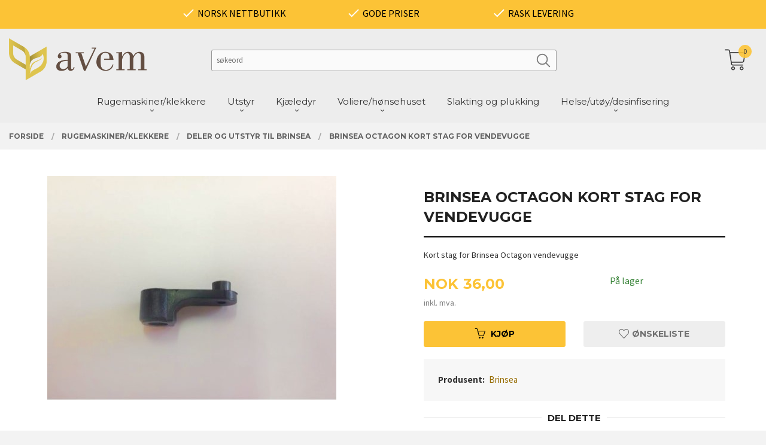

--- FILE ---
content_type: text/html
request_url: https://www.avem.no/produkt/rugemaskiner-og-deler/deler-til-brinsea-octagon-1/kort-stag-for-brinsea-octagon-vendevugge
body_size: 19747
content:
<!DOCTYPE html>

<!--[if IE 7]>    <html class="lt-ie10 lt-ie9 lt-ie8 ie7 no-js" lang="no"> <![endif]-->
<!--[if IE 8]>    <html class="lt-ie10 lt-ie9 ie8 no-js" lang="no"> <![endif]-->
<!--[if IE 9]>    <html class="lt-ie10 ie9 no-js" lang="no"> <![endif]-->
<!--[if (gt IE 9)|!(IE)]><!--> <html class="no-js" lang="no"> <!--<![endif]-->

<head prefix="og: http://ogp.me/ns# fb: http://ogp.me/ns/fb# product: http://ogp.me/ns/product#">
    <meta http-equiv="Content-Type" content="text/html; charset=UTF-8">
    <meta http-equiv="X-UA-Compatible" content="IE=edge">
    
                    <title>Brinsea Octagon kort stag for vendevugge | Avem - rugemaskiner og utstyr til husdyr og fjærfe.</title>
        

    <meta name="description" content="Kort stag for Brinsea Octagon vendevugge">

    <meta name="keywords" content="">

<meta name="csrf-token" content="q8akuQ5rK8AJd2KDM7SAYtbnIrwJv68DROoH40ub">    <link rel="shortcut icon" href="/favicon.ico">
    <meta property="og:title" content="Brinsea Octagon kort stag for vendevugge">
<meta property="og:type" content="product">

<meta property="og:image" content="https://www.avem.no/assets/img/630/630/bilder_nettbutikk/3ba4dc71d2d9352a4d422ebd47ffdceb-image.jpeg">

    <meta property="og:image:width" content="483">
    <meta property="og:image:height" content="375">

<meta property="og:description" content="Kort stag for Brinsea Octagon vendevugge">


<meta property="product:price:amount" content="36.00"> 
<meta property="product:price:currency" content="NOK">

    <meta property="product:category" content="Deler og utstyr til Brinsea ">
    <meta property="product-category-link" content="https://www.avem.no/butikk/rugemaskiner-og-deler/deler-til-brinsea-octagon-1">

<meta property="product:availability" content="instock">



<meta property="og:url" content="https://www.avem.no/produkt/rugemaskiner-og-deler/deler-til-brinsea-octagon-1/kort-stag-for-brinsea-octagon-vendevugge">
<meta property="og:site_name" content="Avem - rugemaskiner og utstyr til husdyr og fjærfe.">
<meta property="og:locale" content="nb_NO"><!-- Pioneer scripts & style -->
<meta name="viewport" content="width=device-width, initial-scale=1.0, minimum-scale=1">
<!-- Android Lollipop theme support: http://updates.html5rocks.com/2014/11/Support-for-theme-color-in-Chrome-39-for-Android -->
<meta name="theme-color" content="#FCC336">

<link href="/assets/themes/vertex/css/vertex.compiled.css?ver=1677108619" rel="preload" as="style">
<link href="/assets/themes/vertex/css/vertex.compiled.css?ver=1677108619" rel="stylesheet" type="text/css">


<script type="text/javascript" src="/assets/js/modernizr.min-dev.js"></script>
<script>
    window.FEATURES = (function() {
        var list = {"24ai":1,"24chat":1,"24nb":1,"8":1,"api":1,"blog":1,"boxpacker":1,"criteo":1,"discount":1,"dropshipping":1,"email_redesign":1,"facebook_dpa":1,"facebook_product_catalog":1,"fiken":1,"frontendfaq":1,"giftcard":1,"google_analytics_4":1,"google_shopping":1,"klarna_b2b":1,"localization":1,"mailmojo":1,"mega_menu":1,"modal_cart":1,"modal_cart_free_shipping_reminder":1,"modal_cart_products":1,"newsletter":1,"om2_multihandling":1,"pickuppoints":1,"pickuppoints_custom":1,"popup_module":1,"printnode":1,"product_image_slider":1,"product_management_2":1,"product_management_2_customize_layout":1,"slider":1,"snapchat":1,"stock_reminders":1,"text":1,"thumb_attribute_connection":1,"tripletex":1,"two":1,"two_search_api":1,"update_price_on_attribute_change":1,"users":1,"webshop":1};

        return {
            get: function(name) { return name in list; }
        };
    })();

    if (window.FEATURES.get('facebook_dpa')) {
                facebook_dpa_id = "334610296924685";
            }

</script>

   

<!-- Global site tag (gtag.js) - Google Analytics -->
<script type="text/plain" data-category="analytics" async src="https://www.googletagmanager.com/gtag/js?id=G-82S7M9N0KV"></script>
<script type="text/plain" data-category="analytics">
  window.dataLayer = window.dataLayer || [];
  function gtag(){dataLayer.push(arguments);}
  gtag('js', new Date());

      gtag('config', 'G-JP1JP06T5T');
    gtag('config', 'G-82S7M9N0KV', {
      theme: 'vertex',
      activeCheckout: 'checkout'
  });
</script>

<script>
    class Item {
        product = {};

        constructor(product) {
            this.product = product;
        }

        #setItemVariant() {
            this.product.item_variant = Array.from(document.querySelectorAll('div.product__attribute'))
                ?.reduce((previousValue, currentValue, currentIndex, array) => {
                    let selectOptions = Array.from(currentValue.children[1].children[0].children);

                    if (!selectOptions.some(option => option.tagName === 'OPTGROUP')) {
                        let attribute = currentValue.children[0].children[0].innerHTML;
                        let value = selectOptions.find(attributeValue => attributeValue.selected).innerHTML;

                        return previousValue += `${attribute}: ${value}${array.length && currentIndex !== array.length - 1 ? ', ' : ''}`;
                    }
                }, '');
        }

        #attachEventListeners() {
            document.querySelectorAll('select.js-attribute').forEach(selector => selector.addEventListener('change', () => this.#setItemVariant()));

            const buyProductButton = document.querySelector('button.js-product__buy-button');

            if (buyProductButton) {
                buyProductButton.addEventListener('click', () => {
                    gtag('event', 'add_to_cart', {
                        currency: 'NOK',
                        value: this.product.value,
                        items: [{ ...this.product, quantity: parseInt(document.getElementById('buy_count').value) }]
                    });
                });
            }

            const buyBundleButton = document.querySelector('button.js-bundle__buy-button');

            if (buyBundleButton) {
                buyBundleButton.addEventListener('click', () => {
                    gtag('event', 'add_to_cart', {
                        currency: 'NOK',
                        value: this.product.value,
                        items: [this.product]
                    });
                });
            }

            const wishListButton = document.querySelector('.product__wishlist-button:not(.disabled)');

            if (wishListButton) {
                wishListButton.addEventListener('click', () => {
                    gtag('event', 'add_to_wishlist', {
                        currency: 'NOK',
                        value: this.product.value,
                        items: [{ ...this.product, quantity: parseInt(document.getElementById('buy_count').value) }],
                    });
                });
            }
        }

        async initialize() {
            await this.#setItemVariant();
            this.#attachEventListeners();

            gtag('event', 'view_item', {
                currency: 'NOK',
                value: this.product.value,
                items: [this.product]
            });
        }
    }
</script>
<!-- Google Analytics -->
<script type="text/plain" data-category="analytics">

    (function (i, s, o, g, r, a, m) {
        i['GoogleAnalyticsObject'] = r;
        i[r] = i[r] || function () {
            (i[r].q = i[r].q || []).push(arguments)
        }, i[r].l = 1 * new Date();
        a = s.createElement(o),
            m = s.getElementsByTagName(o)[0];
        a.async = 1;
        a.src = g;
        m.parentNode.insertBefore(a, m)
    })(window, document, 'script', '//www.google-analytics.com/analytics.js', 'ga');

        ga('create', 'UA-90400599-1', 'auto');
        
    ga('create', 'UA-24343184-8', 'auto', '24nb');

        ga('24nb.send', 'pageview');

    
        ga('send', 'pageview');

    
    
</script>
<div id="sincos-sc"></div>

<script>
    window.SERVER_DATA={"checkoutUrl":"checkout","cartFullHeight":1,"languageId":"1","currency":"NOK","usesFreeShippingReminder":false,"freeShippingCutoff":"15000","useProductUpSell":true,"googleAnalytics4Enabled":true};
</script>
<script src="/js/slider-cart.js?v=4d3935a357708565dd09f05f2f52612d" type="text/javascript"></script>
<script type="text/javascript">
    ! function() {
        var a = document.createElement("script");
        a.type = "text/javascript", a.async = !0, a.src = "//config1.veinteractive.com/tags/DA011C0C/3B18/450B/B4D4/DB0815C4ECAD/tag.js";
        var b = document.getElementsByTagName("head")[0];
        if (b) b.appendChild(a, b);
        else {
            var b = document.getElementsByTagName("script")[0];
            b.parentNode.insertBefore(a, b)
        }
    }();
</script>

<style type="text/css">
    i.icon-star {
        color: gold;
    }
</style>


<style type="text/css">
    .frontpage div#main {
        margin-top: 0rem;
    }

    div#main {
        margin-top: 0rem;
    }

    @media all and (min-width: 1024px) {

        .category-title {
            color: black;
        }


        #main-menu {
            text-align: center;
            border-bottom: none;
            max-width: 1570px;
            margin: 0 auto;
        }

        #customSearchForm {
            width: 100%;
            margin: 1.15rem !important;
        }

        .customSearchInput {
            float: left;
            display: block;
            width: 70% !important;
            margin: 0;
            padding: 0;
        }

        .customSearchButton {
            position: relative;
            left: -2.25rem;
            top: 0.25rem;
            display: inline-block;
            width: 28px;
            clear: left;
            opacity: 0.5;
            transition: 0.2s ease-in-out all;
        }

        .customSearchButton:hover {
            opacity: 1;
        }

        #nav {
            padding: 0;
        }

        #customUspBarContainer {
            background: #fcc336;
            margin-bottom: 1rem;
        }

        #logo img {
            max-height: 4.375rem !important;
        }

        .sticky-nav #logo .logo-img {
            max-height: 4.375rem;
        }

        ul.customUspBar {
            display: flex;
            padding-left: 0.9375rem;
            padding-right: 0.9375rem;
            text-align: center;
            justify-content: center;
            padding: 0.65rem 0 0.5rem 0;
        }

        ul.customUspBar li {
            width: 20%;
        }

        .usp-label {
            position: relative;
            top: -0.4rem;
        }

        #shopping-cart-icon {
            position: relative;
            top: -0.5rem;
            zoom: 1.35;
        }

        .checkmark {
            display: inline-block;
            position: relative;
        }

        .cart-and-checkout {
            top: 3.875rem !important;
        }

        #mega-menu {
            margin-left: calc(-50vw + 50%) !important;
        }

        a.cart-button:before {
            right: 0;
        }
    }

    .equal-height-column {
        display: block;
        float: left;
        width: 50%;
        padding: 0.9375rem;
    }

    span.usp-label {
        color: white;
    }
</style>
<style>
    .slider__wrapper {
        margin: 12.9rem 0 0 0;
    }


    .breadcrumbs {
        margin-top: 6.5rem;
    }

    /* Responsive */
    @media all and (max-width: 1024px) {

        .col-container,
        .col {
            display: block;
            width: 100%;
            padding: 1rem 0 1rem 0;
        }

        .col img {
            width: 100%;
        }

        .col-inner {
            max-width: 100%;
        }

        .slider__wrapper {
            margin: .9rem 0 0 0;
        }

        .breadcrumbs {
            margin-top: 0.5rem;
        }

    }
</style>
<style>
    .grid-with-titles {
        position: relative;
    }

    .grid-with-titles li {
        position: relative;
    }

    .grid-with-titles li span {
        margin: 0;
        position: absolute;
        top: 50%;
        left: 50%;
        -ms-transform: translate(-50%, -50%);
        transform: translate(-50%, -50%);
        color: white;
        font-size: 2rem;
        text-shadow: 0px 5px 10px rgba(0, 0, 0, .5);
    }

    input.search-box__submit.button.small.primary-color-bg.hidden {
        display: none;
    }

    .search-box .frontpage__search-input {
        padding-left: 1.8rem;
        width: 80%;
        float: left;
        margin: 0 0 2.75rem 0;
        display: none;
    }

    .footer_gfx {
        display: block;
        margin: 0 auto;
        width: 100%;
        height: auto;
    }

    .footer-bg button,
    .footer-bg button.disabled,
    .footer-bg button.disabled:hover,
    .footer-bg button.disabled:focus,
    .footer-bg button[disabled],
    .footer-bg button[disabled]:hover,
    .footer-bg button[disabled]:focus,
    .footer-bg .button,
    .footer-bg .button.disabled,
    .footer-bg .button.disabled:hover,
    .footer-bg .button.disabled:focus,
    .footer-bg .button[disabled],
    .footer-bg .button[disabled]:hover,
    .footer-bg .button[disabled]:focus {
        background-color: #fcc336;
        color: #383838;
        font-weight: bold;
    }

    .frontpage #nav {
        background-color: rgb(168 168 168 / 7%) !important;

    }

    li.main-nav__item.level-1:hover {
        background-color: #fcc336;
    }

    span.usp-label {
        color: black;
    }

    ul.main-nav__submenu.level-1 {
        background-color: #f9f9f9;
    }

    .resp-tab-active,
    .resp-accordion.resp-tab-active {
        color: black;
        background-color: #fcc336;
    }

    .product .price {
        font-weight: 800;
        color: #fcc336;
    }

    .bordered--top {
        border-top-width: 0px;
    }

    li.main-nav__item.level-1 span {
        font-family: 'Montserrat';
    }

    .footer-bg a {
        color: #212121;
    }

    a.cart-button .cart-button__quantity {
        margin-right: 0;
        background-color: #fcc336;
        color: #2e2e2e;
        transition: margin-right 300ms ease-out;
    }

    @media all and (min-width: 1024px) {

        .sticky-nav #nav,
        #nav {
            position: absolute !important;
            top: 0 !important;
            background-color: rgb(168 168 168 / 7%) !important;
        }

        .navigation-bg {
            background-color: #ededed;
            color: #333333;
        }

        .cart-and-checkout {
            position: absolute !important;
            top: 4rem !important;
        }
    }

    @media only screen and (min-width: 1024px) {
        #page-header {
            min-height: 6.375rem;
            background-color: #ededed00;
        }
    }

    @media all and (max-width: 480px) {

        .equal-height-column__image,
        .equal-height-column__image img {
            height: auto;
            max-height: 120px;
        }
    }

    @media all and (max-width: 450px) {

        .equal-height-column__image,
        .equal-height-column__image img {
            height: auto;
            max-height: 110px;
        }
    }

    .company-contact-info dt:nth-child(5) {
        display: none;
    }

    .company-contact-info dd:nth-child(6) {
        display: none;
    }
</style>


<link rel="stylesheet" href="/css/cookie_consent.css">
<script defer src="/js/cookie_consent.js"></script>
<script>
    window.dataLayer = window.dataLayer || [];
    function gtag(){dataLayer.push(arguments);}

    // Set default consent to 'denied' as a placeholder
    // Determine actual values based on your own requirements
    gtag('consent', 'default', {
        'ad_storage': 'denied',
        'ad_user_data': 'denied',
        'ad_personalization': 'denied',
        'analytics_storage': 'denied',
        'url_passthrough': 'denied'
    });

</script>

<script>

    window.addEventListener('load', function(){

        CookieConsent.run({
            cookie: {
                name: 'cookie_consent_cookie',
                domain: window.location.hostname,
                path: '/',
                expiresAfterDays: 30,
                sameSite: 'Lax'
            },
            disablePageInteraction: true,
            guiOptions: {
                consentModal: {
                    layout: 'box inline',
                    position: 'middle center',
                    equalWeightButtons: false,
                }
            },
            categories: {
                necessary: {
                    enabled: true,
                    readonly: true,
                },
                analytics: {},
                targeting: {}
            },
            language: {
                default: 'no',
                translations: {
                    no: {
                        consentModal: {
                            title: 'Vi bruker cookies!',
                            description: '<p>Vi benytter første- og tredjeparts cookies (informasjonskapsler).</p><br><br><p>Cookies bruker til: </p><br><ul style="padding-left:3px;"><li>Nødvendige funksjoner på nettsiden</li><li>Analyse og statistikk</li><li>Markedsføring som kan brukes for personlig tilpasning av annonser</li></ul><br><p>Velg “Godta alle” om du aksepterer vår bruk av cookie. Hvis du ønsker å endre på cookie-innstillingene, velg “La meg velge selv”.</p><br><p>Les mer om vår Cookie policy <a href="/side/cookies">her.</a></p>',
                            acceptAllBtn: 'Godta alle',
                            acceptNecessaryBtn: 'Godta kun nødvendige',
                            showPreferencesBtn: 'La meg velge selv',
                        },
                        preferencesModal: {
                            title: 'Innstillinger',
                            acceptAllBtn: 'Godta alle',
                            acceptNecessaryBtn: 'Godta kun nødvendige',
                            savePreferencesBtn: 'Lagre og godta innstillinger',
                            closeIconLabel: 'Lukk',
                            sections: [
                                {
                                    title: 'Bruk av cookies 📢',
                                    description: 'Vi bruker cookies for å sikre deg en optimal opplevelse i nettbutikken vår. Noen cookies er påkrevd for at nettbutikken skal fungere. Les mer om vår <a href="/side/sikkerhet_og_personvern" class="cc-link">personvernerklæring</a>.'
                                },
                                {
                                    title: 'Helt nødvendige cookies',
                                    description: 'Cookies som er helt nødvendig for at nettbutikken skal fungere. Man får ikke handlet i nettbutikken uten disse.',
                                },
                                {
                                    title: 'Cookies rundt analyse og oppsamling av statistikk',
                                    description: 'Cookie som lagrer anonym statistikk av besøkende i nettbutikken. Disse brukes av nettbutikkeier for å lære seg mer om hvem publikummet sitt er.',
                                    linkedCategory: 'analytics'
                                },
                                {
                                    title: 'Cookies rundt markedsføring og retargeting',
                                    description: 'Cookies som samler informasjon om din bruk av nettsiden slik at markedsføring kan tilpasses deg.',
                                    linkedCategory: 'targeting'
                                },
                                {
                                    title: 'Mer informasjon',
                                    description: 'Ved spørsmål om vår policy rundt cookies og dine valg, ta gjerne kontakt med oss på <a href="mailto:post@avem.no">post@avem.no</a>.'
                                }
                            ]
                        }
                    }
                }
            }
        });
    });
</script>

<script type="text/plain" data-category="targeting">
    window.dataLayer = window.dataLayer || [];
    function gtag(){ dataLayer.push(arguments); }
    gtag('consent', 'update', {
        'ad_storage': 'granted',
        'ad_user_data': 'granted',
        'ad_personalization': 'granted'
    });
</script>

<script type="text/plain" data-category="analytics">
    window.dataLayer = window.dataLayer || [];
    function gtag(){ dataLayer.push(arguments); }
    gtag('consent', 'update', {
        'analytics_storage': 'granted',
        'url_passthrough': 'granted'
    });
</script>

            <meta name="google-site-verification" content="LPDmrRsno3su5uAebzuOT4xYp6cB0LevYpgvzKinX54" /></head>

<body class="sticky-footer-menu">

    <a href="#main-content" class="sr-only">Gå til innholdet</a>

    <input type="checkbox" id="menu-toggler">

<script>
    document.addEventListener('DOMContentLoaded', function() {
        $('#menu-toggler').change(function() {
            $('body')[this.checked ? 'addClass' : 'removeClass']('menu-open');
        });
    });
</script>

<label id="menu-mask" for="menu-toggler" style="cursor: url([data-uri]),zoom-out"> </label>
<nav id="menu">
    <header>
        <h3>Meny</h3>
        <label for="menu-toggler" class="menu-close">
            <svg xmlns="http://www.w3.org/2000/svg" width="24" height="24" viewBox="0 0 24 24" fill="none" stroke="currentColor" stroke-width="2" stroke-linecap="round" stroke-linejoin="round" class="feather feather-x"><line x1="18" y1="6" x2="6" y2="18"></line> <line x1="6" y1="6" x2="18" y2="18"></line></svg>
        </label>
    </header>

    <ul class="menu--level-0">
<li id="menu-frontpage-link" class=""><div class="menu-item-wrap"><a href="https://www.avem.no/">Forside</a></div></li><li class="selected parent"><input type="checkbox" id="menu-92-opener" class="menu--opener" checked><div class="menu-item-wrap"><a href="/butikk/rugemaskiner-og-deler">Rugemaskiner/klekkere</a><label for="menu-92-opener"><i class="icon-keyboard-arrow-down icon-large"></i></label></div><ul class="menu--level-1">
<li class=""><div class="menu-item-wrap"><a href="/butikk/rugemaskiner-og-deler/10-100-egg">Brinsea rugemaskiner</a></div></li><li class=""><div class="menu-item-wrap"><a href="/butikk/rugemaskiner-og-deler/101-600-egg">Cimuka rugemaskiner</a></div></li><li class=""><div class="menu-item-wrap"><a href="/butikk/rugemaskiner-og-deler/grumbach-rugemaskiner">Grumbach rugemaskiner</a></div></li><li class=""><div class="menu-item-wrap"><a href="/butikk/rugemaskiner-og-deler/klimakabiner">Kuvøser</a></div></li><li class="current"><div class="menu-item-wrap"><a href="/butikk/rugemaskiner-og-deler/deler-til-brinsea-octagon-1">Deler og utstyr til Brinsea </a></div></li><li class=""><div class="menu-item-wrap"><a href="/butikk/rugemaskiner-og-deler/deler-og-utstyr-til-cimuka">Deler og utstyr til Cimuka</a></div></li><li class=""><div class="menu-item-wrap"><a href="/butikk/rugemaskiner-og-deler/deler-og-utstyr">Deler og utstyr</a></div></li></ul>
</li><li class="parent"><input type="checkbox" id="menu-159-opener" class="menu--opener" ><div class="menu-item-wrap"><a href="/butikk/fjaerfe">Utstyr</a><label for="menu-159-opener"><i class="icon-keyboard-arrow-down icon-large"></i></label></div><ul class="menu--level-1">
<li class=""><div class="menu-item-wrap"><a href="/butikk/fjaerfe/ruging-og-oppdrett-1">Ruging og oppdrett</a></div></li><li class=""><div class="menu-item-wrap"><a href="/butikk/fjaerfe/etiketter">Etiketter til eggbokser</a></div></li><li class=""><div class="menu-item-wrap"><a href="/butikk/fjaerfe/eggkartonger-eggbrett">Eggkartonger/eggbrett</a></div></li><li class=""><div class="menu-item-wrap"><a href="/butikk/fjaerfe/fotringer-og-nebbringer-1">Fotringer og nebbringer</a></div></li><li class=""><div class="menu-item-wrap"><a href="/butikk/fjaerfe/eggvasking-1">Eggvasking </a></div></li></ul>
</li><li class="parent"><input type="checkbox" id="menu-160-opener" class="menu--opener" ><div class="menu-item-wrap"><a href="/butikk/kjaeledyr">Kjæledyr</a><label for="menu-160-opener"><i class="icon-keyboard-arrow-down icon-large"></i></label></div><ul class="menu--level-1">
<li class=""><div class="menu-item-wrap"><a href="/butikk/kjaeledyr/gnagere">Gnagere</a></div></li><li class=""><div class="menu-item-wrap"><a href="/butikk/kjaeledyr/hund-og-katt">Hund og katt</a></div></li></ul>
</li><li class="parent"><input type="checkbox" id="menu-131-opener" class="menu--opener" ><div class="menu-item-wrap"><a href="/butikk/volierehonsehuset">Voliere/hønsehuset</a><label for="menu-131-opener"><i class="icon-keyboard-arrow-down icon-large"></i></label></div><ul class="menu--level-1">
<li class=""><div class="menu-item-wrap"><a href="/butikk/volierehonsehuset/honsehus">Hønsehus</a></div></li><li class=""><div class="menu-item-wrap"><a href="/butikk/volierehonsehuset/dorapnere">Døråpnere</a></div></li><li class="parent"><input type="checkbox" id="menu-133-opener" class="menu--opener" ><div class="menu-item-wrap"><a href="/butikk/volierehonsehuset/oppdrettsreol">Oppdrettsreoler</a><label for="menu-133-opener"><i class="icon-keyboard-arrow-down icon-large"></i></label></div><ul class="menu--level-2">
<li class=""><div class="menu-item-wrap"><a href="/butikk/volierehonsehuset/oppdrettsreol/vaktelreoler">Vaktelreoler</a></div></li><li class=""><div class="menu-item-wrap"><a href="/butikk/volierehonsehuset/oppdrettsreol/rapphonsreoler">Rapphønsreoler</a></div></li><li class=""><div class="menu-item-wrap"><a href="/butikk/volierehonsehuset/oppdrettsreol/oppdrettsreoler-med-varme">Cimuka varmereoler små raser</a></div></li><li class=""><div class="menu-item-wrap"><a href="/butikk/volierehonsehuset/oppdrettsreol/oppdrettsreol-store-raser">Cimuka varmereoler store raser</a></div></li><li class=""><div class="menu-item-wrap"><a href="/butikk/volierehonsehuset/oppdrettsreol/cimuka-oppdrettsreol-40-cm">Cimuka oppdrettsreoler </a></div></li><li class=""><div class="menu-item-wrap"><a href="/butikk/volierehonsehuset/oppdrettsreol/deler-og-utstyr-1">Deler og utstyr</a></div></li></ul>
</li><li class=""><div class="menu-item-wrap"><a href="/butikk/volierehonsehuset/varme">Varme og lys</a></div></li><li class=""><div class="menu-item-wrap"><a href="/butikk/volierehonsehuset/sytengersyringer-og-hengsler">Sytenger/syringer og hengsler</a></div></li><li class=""><div class="menu-item-wrap"><a href="/butikk/volierehonsehuset/verpekasser">Verpekasser</a></div></li><li class=""><div class="menu-item-wrap"><a href="/butikk/volierehonsehuset/vannsystemer">Vannsystemer</a></div></li><li class=""><div class="menu-item-wrap"><a href="/butikk/volierehonsehuset/forsystemer">Fórsystemer</a></div></li><li class=""><div class="menu-item-wrap"><a href="/butikk/volierehonsehuset/dyrefeller">Dyrefeller</a></div></li></ul>
</li><li class=""><div class="menu-item-wrap"><a href="/butikk/viltoppdrett">Slakting og plukking</a></div></li><li class="parent"><input type="checkbox" id="menu-109-opener" class="menu--opener" ><div class="menu-item-wrap"><a href="/butikk/desinfiseringskadedyr">Helse/utøy/desinfisering</a><label for="menu-109-opener"><i class="icon-keyboard-arrow-down icon-large"></i></label></div><ul class="menu--level-1">
<li class=""><div class="menu-item-wrap"><a href="/butikk/desinfiseringskadedyr/midler-mot-utoy">Midler mot utøy og sykdom</a></div></li><li class=""><div class="menu-item-wrap"><a href="/butikk/desinfiseringskadedyr/sarbehandling-og-hakking">Sårbehandling og hakking</a></div></li><li class=""><div class="menu-item-wrap"><a href="/butikk/desinfiseringskadedyr/vitaminer-for-og-tilskudd">Vitaminer, for og tilskudd</a></div></li><li class=""><div class="menu-item-wrap"><a href="/butikk/desinfiseringskadedyr/ropavet-produkter">RopaVet produkter</a></div></li></ul>
</li></ul>

</nav>

<div class="hide-for-large-up hide-on-print" id="sticky-footer-menu">
    <ul>
        <li id="sticky-footer-menu__navigation">
            <label for="menu-toggler" id="sticky-footer-menu__menu-open">
                <svg class="burger-icon" viewBox="0 0 32 32" xmlns="http://www.w3.org/2000/svg"><title/><g data-name="menu" id="menu_"><path d="M29,6H3A1,1,0,0,0,3,8H29a1,1,0,0,0,0-2Z"/><path d="M3,17H16a1,1,0,0,0,0-2H3a1,1,0,0,0,0,2Z"/><path d="M25,24H3a1,1,0,0,0,0,2H25a1,1,0,0,0,0-2Z"/></g></svg>
                <span class="sticky-footer__icon-label">Meny</span>
            </label>
        </li>
        <li id="sticky-footer-menu__search">
            <a href="#search-modal">
                <svg class="search-icon" version="1.1" viewBox="0 0 30 30" xml:space="preserve" xmlns="http://www.w3.org/2000/svg"><circle cx="13" cy="13" r="9" style="fill:none;stroke:#000000;stroke-width:2;stroke-miterlimit:10;"></circle><line style="fill:none;stroke:#000000;stroke-width:2;stroke-linecap:round;stroke-miterlimit:10;" x1="26" x2="19.437" y1="26" y2="19.437"></line></svg>
                <span class="sticky-footer__icon-label">Søk</span>
            </a>
        </li>
        <li id="sticky-footer-menu__profile">
            <a href="https://www.avem.no/kunde">
                <svg class="profile-icon" viewBox="0 0 48 48"
                     xml:space="preserve" xmlns="http://www.w3.org/2000/svg"><g><path d="M24,26c6.6,0,12-5.4,12-12S30.6,2,24,2c-6.6,0-12,5.4-12,12S17.4,26,24,26z M24,4c5.5,0,10,4.5,10,10s-4.5,10-10,10   c-5.5,0-10-4.5-10-10S18.5,4,24,4z"/><path d="M33,28H15C7.8,28,2,33.8,2,41v5h2v-5c0-6.1,4.9-11,11-11h18c6.1,0,11,4.9,11,11v5h2v-5C46,33.8,40.2,28,33,28z"/></g></svg>
                <span class="sticky-footer__icon-label">Min konto</span>
            </a>
        </li>
        <li id="sticky-footer-menu__cart" class="cart-and-checkout">
            <a href="https://www.avem.no/kasse" class="neutral-link cart-button cart-button--empty">
                <svg version="1.1" viewBox="0 0 48 48" xml:space="preserve" xmlns="http://www.w3.org/2000/svg"><g><path d="M19,38c-2.2,0-4,1.8-4,4s1.8,4,4,4c2.2,0,4-1.8,4-4S21.2,38,19,38z M19,44c-1.1,0-2-0.9-2-2s0.9-2,2-2s2,0.9,2,2   S20.1,44,19,44z"/><path d="M37,38c-2.2,0-4,1.8-4,4s1.8,4,4,4s4-1.8,4-4S39.2,38,37,38z M37,44c-1.1,0-2-0.9-2-2s0.9-2,2-2s2,0.9,2,2S38.1,44,37,44z"/><path d="M43.6,9.4C42.9,8.5,41.7,8,40.5,8H12.8l-0.4-2.6c-0.3-1.9-2-3.4-4-3.4H2v2h6.4c1,0,1.9,0.7,2,1.7l4.2,27.1   c0.4,1.9,2.1,3.3,4,3.3H40v-2H18.6c-1,0-1.8-0.7-2-1.7L16.2,30h22.2c1.9,0,3.6-1.4,4-3.5l2.1-14C44.7,11.4,44.4,10.3,43.6,9.4z    M42.5,12.3l-2.1,14c-0.2,1.1-1,1.8-2,1.8H15.9l-2.8-18h27.4c0.6,0,1.2,0.3,1.6,0.7C42.5,11.1,42.6,11.7,42.5,12.3z"/></g></svg>
                <span class="cart-button__text sticky-footer__icon-label">Handlevogn</span>
                <span class="cart-button__quantity">0</span>
            </a>
        </li>
    </ul>
</div>
<div id="outer-wrap">
    <div id="inner-wrap" class="not-frontpage">
        <div id="search-modal" class="fade">
    <a href="#" id="search-modal__close">
        <svg enable-background="new 0 0 100 100" id="search-modal__close-icon" version="1.1" viewBox="0 0 100 100"
             xml:space="preserve" xmlns="http://www.w3.org/2000/svg"><polygon fill="#ffffff" points="77.6,21.1 49.6,49.2 21.5,21.1 19.6,23 47.6,51.1 19.6,79.2 21.5,81.1 49.6,53 77.6,81.1 79.6,79.2   51.5,51.1 79.6,23 "/></svg>
    </a>

    <form id="searh-modal__form" action="/search" accept-charset="UTF-8" method="get" autocomplete="off">
        <input placeholder="søkeord" id="search-modal__input" type="search" name="q" value="" autofocus />
    </form>
</div><input type="checkbox" id="menu-toggler">

<script>
    document.addEventListener('DOMContentLoaded', function() {
        $('#menu-toggler').change(function() {
            $('body')[this.checked ? 'addClass' : 'removeClass']('menu-open');
        });
    });
</script>

<label id="menu-mask" for="menu-toggler" style="cursor: url([data-uri]),zoom-out"> </label>
<nav id="menu">
    <header>
        <h3>Meny</h3>
        <label for="menu-toggler" class="menu-close">
            <svg xmlns="http://www.w3.org/2000/svg" width="24" height="24" viewBox="0 0 24 24" fill="none" stroke="currentColor" stroke-width="2" stroke-linecap="round" stroke-linejoin="round" class="feather feather-x"><line x1="18" y1="6" x2="6" y2="18"></line> <line x1="6" y1="6" x2="18" y2="18"></line></svg>
        </label>
    </header>

    <ul class="menu--level-0">
<li id="menu-frontpage-link" class=""><div class="menu-item-wrap"><a href="https://www.avem.no/">Forside</a></div></li><li class="selected parent"><input type="checkbox" id="menu-92-opener" class="menu--opener" checked><div class="menu-item-wrap"><a href="/butikk/rugemaskiner-og-deler">Rugemaskiner/klekkere</a><label for="menu-92-opener"><i class="icon-keyboard-arrow-down icon-large"></i></label></div><ul class="menu--level-1">
<li class=""><div class="menu-item-wrap"><a href="/butikk/rugemaskiner-og-deler/10-100-egg">Brinsea rugemaskiner</a></div></li><li class=""><div class="menu-item-wrap"><a href="/butikk/rugemaskiner-og-deler/101-600-egg">Cimuka rugemaskiner</a></div></li><li class=""><div class="menu-item-wrap"><a href="/butikk/rugemaskiner-og-deler/grumbach-rugemaskiner">Grumbach rugemaskiner</a></div></li><li class=""><div class="menu-item-wrap"><a href="/butikk/rugemaskiner-og-deler/klimakabiner">Kuvøser</a></div></li><li class="current"><div class="menu-item-wrap"><a href="/butikk/rugemaskiner-og-deler/deler-til-brinsea-octagon-1">Deler og utstyr til Brinsea </a></div></li><li class=""><div class="menu-item-wrap"><a href="/butikk/rugemaskiner-og-deler/deler-og-utstyr-til-cimuka">Deler og utstyr til Cimuka</a></div></li><li class=""><div class="menu-item-wrap"><a href="/butikk/rugemaskiner-og-deler/deler-og-utstyr">Deler og utstyr</a></div></li></ul>
</li><li class="parent"><input type="checkbox" id="menu-159-opener" class="menu--opener" ><div class="menu-item-wrap"><a href="/butikk/fjaerfe">Utstyr</a><label for="menu-159-opener"><i class="icon-keyboard-arrow-down icon-large"></i></label></div><ul class="menu--level-1">
<li class=""><div class="menu-item-wrap"><a href="/butikk/fjaerfe/ruging-og-oppdrett-1">Ruging og oppdrett</a></div></li><li class=""><div class="menu-item-wrap"><a href="/butikk/fjaerfe/etiketter">Etiketter til eggbokser</a></div></li><li class=""><div class="menu-item-wrap"><a href="/butikk/fjaerfe/eggkartonger-eggbrett">Eggkartonger/eggbrett</a></div></li><li class=""><div class="menu-item-wrap"><a href="/butikk/fjaerfe/fotringer-og-nebbringer-1">Fotringer og nebbringer</a></div></li><li class=""><div class="menu-item-wrap"><a href="/butikk/fjaerfe/eggvasking-1">Eggvasking </a></div></li></ul>
</li><li class="parent"><input type="checkbox" id="menu-160-opener" class="menu--opener" ><div class="menu-item-wrap"><a href="/butikk/kjaeledyr">Kjæledyr</a><label for="menu-160-opener"><i class="icon-keyboard-arrow-down icon-large"></i></label></div><ul class="menu--level-1">
<li class=""><div class="menu-item-wrap"><a href="/butikk/kjaeledyr/gnagere">Gnagere</a></div></li><li class=""><div class="menu-item-wrap"><a href="/butikk/kjaeledyr/hund-og-katt">Hund og katt</a></div></li></ul>
</li><li class="parent"><input type="checkbox" id="menu-131-opener" class="menu--opener" ><div class="menu-item-wrap"><a href="/butikk/volierehonsehuset">Voliere/hønsehuset</a><label for="menu-131-opener"><i class="icon-keyboard-arrow-down icon-large"></i></label></div><ul class="menu--level-1">
<li class=""><div class="menu-item-wrap"><a href="/butikk/volierehonsehuset/honsehus">Hønsehus</a></div></li><li class=""><div class="menu-item-wrap"><a href="/butikk/volierehonsehuset/dorapnere">Døråpnere</a></div></li><li class="parent"><input type="checkbox" id="menu-133-opener" class="menu--opener" ><div class="menu-item-wrap"><a href="/butikk/volierehonsehuset/oppdrettsreol">Oppdrettsreoler</a><label for="menu-133-opener"><i class="icon-keyboard-arrow-down icon-large"></i></label></div><ul class="menu--level-2">
<li class=""><div class="menu-item-wrap"><a href="/butikk/volierehonsehuset/oppdrettsreol/vaktelreoler">Vaktelreoler</a></div></li><li class=""><div class="menu-item-wrap"><a href="/butikk/volierehonsehuset/oppdrettsreol/rapphonsreoler">Rapphønsreoler</a></div></li><li class=""><div class="menu-item-wrap"><a href="/butikk/volierehonsehuset/oppdrettsreol/oppdrettsreoler-med-varme">Cimuka varmereoler små raser</a></div></li><li class=""><div class="menu-item-wrap"><a href="/butikk/volierehonsehuset/oppdrettsreol/oppdrettsreol-store-raser">Cimuka varmereoler store raser</a></div></li><li class=""><div class="menu-item-wrap"><a href="/butikk/volierehonsehuset/oppdrettsreol/cimuka-oppdrettsreol-40-cm">Cimuka oppdrettsreoler </a></div></li><li class=""><div class="menu-item-wrap"><a href="/butikk/volierehonsehuset/oppdrettsreol/deler-og-utstyr-1">Deler og utstyr</a></div></li></ul>
</li><li class=""><div class="menu-item-wrap"><a href="/butikk/volierehonsehuset/varme">Varme og lys</a></div></li><li class=""><div class="menu-item-wrap"><a href="/butikk/volierehonsehuset/sytengersyringer-og-hengsler">Sytenger/syringer og hengsler</a></div></li><li class=""><div class="menu-item-wrap"><a href="/butikk/volierehonsehuset/verpekasser">Verpekasser</a></div></li><li class=""><div class="menu-item-wrap"><a href="/butikk/volierehonsehuset/vannsystemer">Vannsystemer</a></div></li><li class=""><div class="menu-item-wrap"><a href="/butikk/volierehonsehuset/forsystemer">Fórsystemer</a></div></li><li class=""><div class="menu-item-wrap"><a href="/butikk/volierehonsehuset/dyrefeller">Dyrefeller</a></div></li></ul>
</li><li class=""><div class="menu-item-wrap"><a href="/butikk/viltoppdrett">Slakting og plukking</a></div></li><li class="parent"><input type="checkbox" id="menu-109-opener" class="menu--opener" ><div class="menu-item-wrap"><a href="/butikk/desinfiseringskadedyr">Helse/utøy/desinfisering</a><label for="menu-109-opener"><i class="icon-keyboard-arrow-down icon-large"></i></label></div><ul class="menu--level-1">
<li class=""><div class="menu-item-wrap"><a href="/butikk/desinfiseringskadedyr/midler-mot-utoy">Midler mot utøy og sykdom</a></div></li><li class=""><div class="menu-item-wrap"><a href="/butikk/desinfiseringskadedyr/sarbehandling-og-hakking">Sårbehandling og hakking</a></div></li><li class=""><div class="menu-item-wrap"><a href="/butikk/desinfiseringskadedyr/vitaminer-for-og-tilskudd">Vitaminer, for og tilskudd</a></div></li><li class=""><div class="menu-item-wrap"><a href="/butikk/desinfiseringskadedyr/ropavet-produkter">RopaVet produkter</a></div></li></ul>
</li></ul>

</nav>

        <header class="navigation-bg sticky-nav-header hide-for-print" id="page-header">

    <div class="row collapse" id="logo-row">

        <div class="small-3 columns hide-for-large-up hide-on-print" id="menu-icon-wrapper">
            <label class="menuToggle" for="menu-toggler">
                <svg class="burger-icon" viewBox="0 0 32 32" xmlns="http://www.w3.org/2000/svg"><title/><g data-name="menu" id="menu_"><path d="M29,6H3A1,1,0,0,0,3,8H29a1,1,0,0,0,0-2Z"/><path d="M3,17H16a1,1,0,0,0,0-2H3a1,1,0,0,0,0,2Z"/><path d="M25,24H3a1,1,0,0,0,0,2H25a1,1,0,0,0,0-2Z"/></g></svg>
            </label>
        </div>

        <div class="small-6 columns hide-for-large-up" id="logo-wrapper">
            <div id="logo" class="logo-wrapper">
    <a href="https://www.avem.no/" class="hide-on-print neutral-link logo-link">

        
            <span class="vertical-pos-helper"></span><img src="/bilder_diverse/1506082840.png" alt="Salg av rugemaskiner og utstyr til husdyr og fjærfe." class="logo-img">

        
    </a>
</div>
        </div>

        <div class="small-3 columns hide-for-large-up" id="cart-wrapper">
            <!-- spacer for the cart button -->
        </div>

    </div>

    
</header>

<nav id="nav" class="navigation-bg main-nav nav-offcanvas js-arrow-key-nav hide-for-print" role="navigation">
    <div class="block row">
        <h2 class="block-title">Produkter</h2>

        <div id="logo-wrapper-large" class="large-3 columns show-for-large-up">
            <div id="logo" class="logo-wrapper">
    <a href="https://www.avem.no/" class="hide-on-print neutral-link logo-link">

        
            <span class="vertical-pos-helper"></span><img src="/bilder_diverse/1506082840.png" alt="Salg av rugemaskiner og utstyr til husdyr og fjærfe." class="logo-img">

        
    </a>
</div>
        </div>

        <div class="large-8 columns">
            <ul id="main-menu" class="sm main-nav__list level-0" data-mer="Mer">
<li class="main-nav__item level-0"><a class="main-nav__frontpage-link" href="https://avem.no"><i class="icon-home" title="Forside"></i></a></li><li class="main-nav__item selected parent level-0"><a href="/butikk/rugemaskiner-og-deler" ><span>Rugemaskiner/klekkere</span></a><span class="icon-arrow active"></span><ul class="main-nav__submenu active level-1" data-mer="Mer">
<li class="main-nav__item selected_sibl level-1"><a href="/butikk/rugemaskiner-og-deler/10-100-egg" ><span>Brinsea rugemaskiner</span></a></li><li class="main-nav__item selected_sibl level-1"><a href="/butikk/rugemaskiner-og-deler/101-600-egg" ><span>Cimuka rugemaskiner</span></a></li><li class="main-nav__item selected_sibl level-1"><a href="/butikk/rugemaskiner-og-deler/grumbach-rugemaskiner" ><span>Grumbach rugemaskiner</span></a></li><li class="main-nav__item selected_sibl level-1"><a href="/butikk/rugemaskiner-og-deler/klimakabiner" ><span>Kuvøser</span></a></li><li class="main-nav__item current selected_sibl level-1"><a href="/butikk/rugemaskiner-og-deler/deler-til-brinsea-octagon-1" ><span>Deler og utstyr til Brinsea </span></a></li><li class="main-nav__item selected_sibl level-1"><a href="/butikk/rugemaskiner-og-deler/deler-og-utstyr-til-cimuka" ><span>Deler og utstyr til Cimuka</span></a></li><li class="main-nav__item selected_sibl level-1"><a href="/butikk/rugemaskiner-og-deler/deler-og-utstyr" ><span>Deler og utstyr</span></a></li></ul>
</li><li class="main-nav__item parent level-0"><a href="/butikk/fjaerfe" ><span>Utstyr</span></a><span class="icon-arrow"></span><ul class="main-nav__submenu level-1" data-mer="Mer">
<li class="main-nav__item level-1"><a href="/butikk/fjaerfe/ruging-og-oppdrett-1" ><span>Ruging og oppdrett</span></a></li><li class="main-nav__item level-1"><a href="/butikk/fjaerfe/etiketter" ><span>Etiketter til eggbokser</span></a></li><li class="main-nav__item level-1"><a href="/butikk/fjaerfe/eggkartonger-eggbrett" ><span>Eggkartonger/eggbrett</span></a></li><li class="main-nav__item level-1"><a href="/butikk/fjaerfe/fotringer-og-nebbringer-1" ><span>Fotringer og nebbringer</span></a></li><li class="main-nav__item level-1"><a href="/butikk/fjaerfe/eggvasking-1" ><span>Eggvasking </span></a></li></ul>
</li><li class="main-nav__item parent level-0"><a href="/butikk/kjaeledyr" ><span>Kjæledyr</span></a><span class="icon-arrow"></span><ul class="main-nav__submenu level-1" data-mer="Mer">
<li class="main-nav__item level-1"><a href="/butikk/kjaeledyr/gnagere" ><span>Gnagere</span></a></li><li class="main-nav__item level-1"><a href="/butikk/kjaeledyr/hund-og-katt" ><span>Hund og katt</span></a></li></ul>
</li><li class="main-nav__item parent level-0"><a href="/butikk/volierehonsehuset" ><span>Voliere/hønsehuset</span></a><span class="icon-arrow"></span><ul class="main-nav__submenu level-1" data-mer="Mer">
<li class="main-nav__item level-1"><a href="/butikk/volierehonsehuset/honsehus" ><span>Hønsehus</span></a></li><li class="main-nav__item level-1"><a href="/butikk/volierehonsehuset/dorapnere" ><span>Døråpnere</span></a></li><li class="main-nav__item parent level-1"><a href="/butikk/volierehonsehuset/oppdrettsreol" ><span>Oppdrettsreoler</span></a><span class="icon-arrow"></span><ul class="main-nav__submenu level-2" data-mer="Mer">
<li class="main-nav__item level-2"><a href="/butikk/volierehonsehuset/oppdrettsreol/vaktelreoler" ><span>Vaktelreoler</span></a></li><li class="main-nav__item level-2"><a href="/butikk/volierehonsehuset/oppdrettsreol/rapphonsreoler" ><span>Rapphønsreoler</span></a></li><li class="main-nav__item level-2"><a href="/butikk/volierehonsehuset/oppdrettsreol/oppdrettsreoler-med-varme" ><span>Cimuka varmereoler små raser</span></a></li><li class="main-nav__item level-2"><a href="/butikk/volierehonsehuset/oppdrettsreol/oppdrettsreol-store-raser" ><span>Cimuka varmereoler store raser</span></a></li><li class="main-nav__item level-2"><a href="/butikk/volierehonsehuset/oppdrettsreol/cimuka-oppdrettsreol-40-cm" ><span>Cimuka oppdrettsreoler </span></a></li><li class="main-nav__item level-2"><a href="/butikk/volierehonsehuset/oppdrettsreol/deler-og-utstyr-1" ><span>Deler og utstyr</span></a></li></ul>
</li><li class="main-nav__item level-1"><a href="/butikk/volierehonsehuset/varme" ><span>Varme og lys</span></a></li><li class="main-nav__item level-1"><a href="/butikk/volierehonsehuset/sytengersyringer-og-hengsler" ><span>Sytenger/syringer og hengsler</span></a></li><li class="main-nav__item level-1"><a href="/butikk/volierehonsehuset/verpekasser" ><span>Verpekasser</span></a></li><li class="main-nav__item level-1"><a href="/butikk/volierehonsehuset/vannsystemer" ><span>Vannsystemer</span></a></li><li class="main-nav__item level-1"><a href="/butikk/volierehonsehuset/forsystemer" ><span>Fórsystemer</span></a></li><li class="main-nav__item level-1"><a href="/butikk/volierehonsehuset/dyrefeller" ><span>Dyrefeller</span></a></li></ul>
</li><li class="main-nav__item level-0"><a href="/butikk/viltoppdrett" ><span>Slakting og plukking</span></a></li><li class="main-nav__item parent level-0"><a href="/butikk/desinfiseringskadedyr" ><span>Helse/utøy/desinfisering</span></a><span class="icon-arrow"></span><ul class="main-nav__submenu level-1" data-mer="Mer">
<li class="main-nav__item level-1"><a href="/butikk/desinfiseringskadedyr/midler-mot-utoy" ><span>Midler mot utøy og sykdom</span></a></li><li class="main-nav__item level-1"><a href="/butikk/desinfiseringskadedyr/sarbehandling-og-hakking" ><span>Sårbehandling og hakking</span></a></li><li class="main-nav__item level-1"><a href="/butikk/desinfiseringskadedyr/vitaminer-for-og-tilskudd" ><span>Vitaminer, for og tilskudd</span></a></li><li class="main-nav__item level-1"><a href="/butikk/desinfiseringskadedyr/ropavet-produkter" ><span>RopaVet produkter</span></a></li></ul>
</li></ul>

                    </div>

        <div class="large-1 columns show-for-large-up hide-on-print">
            <a href="#search-modal" class="hide-on-print search-link" data-toggle-selector="body" data-toggle-class="search-toggled"><svg version="1.1" viewBox="0 0 30 30" xml:space="preserve" xmlns="http://www.w3.org/2000/svg"><circle cx="13" cy="13" r="9" style="fill:none;stroke:#000000;stroke-width:2;stroke-miterlimit:10;"/><line style="fill:none;stroke:#000000;stroke-width:2;stroke-linecap:round;stroke-miterlimit:10;" x1="26" x2="19.437" y1="26" y2="19.437"/></svg></a>
        </div>
    </div>

    <a class="main-nav__close-btn" id="nav-close-btn" href="#top">Lukk <i class="icon-chevron-right icon-large"></i></a>
</nav>
<div class="cart-and-checkout right hide-on-print">
    <a href="https://www.avem.no/kasse" class="neutral-link cart-button cart-button--empty">
        <svg id="shopping-cart-icon" version="1.1" viewBox="0 0 48 48" xml:space="preserve" xmlns="http://www.w3.org/2000/svg"><g><path d="M19,38c-2.2,0-4,1.8-4,4s1.8,4,4,4c2.2,0,4-1.8,4-4S21.2,38,19,38z M19,44c-1.1,0-2-0.9-2-2s0.9-2,2-2s2,0.9,2,2   S20.1,44,19,44z"/><path d="M37,38c-2.2,0-4,1.8-4,4s1.8,4,4,4s4-1.8,4-4S39.2,38,37,38z M37,44c-1.1,0-2-0.9-2-2s0.9-2,2-2s2,0.9,2,2S38.1,44,37,44z"/><path d="M43.6,9.4C42.9,8.5,41.7,8,40.5,8H12.8l-0.4-2.6c-0.3-1.9-2-3.4-4-3.4H2v2h6.4c1,0,1.9,0.7,2,1.7l4.2,27.1   c0.4,1.9,2.1,3.3,4,3.3H40v-2H18.6c-1,0-1.8-0.7-2-1.7L16.2,30h22.2c1.9,0,3.6-1.4,4-3.5l2.1-14C44.7,11.4,44.4,10.3,43.6,9.4z    M42.5,12.3l-2.1,14c-0.2,1.1-1,1.8-2,1.8H15.9l-2.8-18h27.4c0.6,0,1.2,0.3,1.6,0.7C42.5,11.1,42.6,11.7,42.5,12.3z"/></g></svg>
        <span class="cart-button__text">Handlevogn</span>
        <span class="cart-button__quantity">0</span>
        <span class="cart-button__sum">0,00</span>
        <span class="cart-button__currency">NOK</span>
    </a>

    <a href="https://www.avem.no/kasse" class="button show-for-medium-up checkout-button call-to-action-color-bg">Kasse <i class="icon-chevron-right cart-icon icon-large"></i></a>
</div>        
        <div class="header-bg">
        
<div class="row">
    <div class="columns">

        
                    <ul class="breadcrumbs" itemscope itemtype="http://schema.org/BreadcrumbList">
                                                                                                            <li itemprop="itemListElement" itemscope itemtype="http://schema.org/ListItem">
                        <a itemtype="http://schema.org/Thing" itemprop="item" href="https://www.avem.no/" class="neutral-link"><span itemprop="name">Forside<meta itemprop="position" content="1" /></span></a>
                        <meta itemprop="position" content="1" />
                    </li>
                                                                            <li itemprop="itemListElement" itemscope itemtype="http://schema.org/ListItem">
                        <a itemtype="http://schema.org/Thing" itemprop="item" href="/butikk/rugemaskiner-og-deler" class="neutral-link"><span itemprop="name">Rugemaskiner/klekkere</span></a>
                        <meta itemprop="position" content="2" />
                    </li>
                                                                            <li itemprop="itemListElement" itemscope itemtype="http://schema.org/ListItem">
                        <a itemtype="http://schema.org/Thing" itemprop="item" href="/butikk/rugemaskiner-og-deler/deler-til-brinsea-octagon-1" class="neutral-link"><span itemprop="name">Deler og utstyr til Brinsea </span></a>
                        <meta itemprop="position" content="3" />
                    </li>
                                                                            <li itemprop="itemListElement" itemscope itemtype="http://schema.org/ListItem">
                        <a itemtype="http://schema.org/Thing" itemprop="item" href="#" class="neutral-link"><span itemprop="name">Brinsea Octagon kort stag for vendevugge</span></a>
                        <meta itemprop="position" content="4" />
                    </li>
                
                <meta itemprop="numberOfItems" content="4" class="hide">
                <meta itemprop="itemListOrder" content="Ascending" class="hide">
            </ul>
        
        <a href="#search-modal" class="breadcrumbs-search-icon hide-on-print hide-for-large-up">
            <svg version="1.1" viewBox="0 0 30 30" xml:space="preserve" xmlns="http://www.w3.org/2000/svg"><circle cx="13" cy="13" r="9" style="fill:none;stroke:#000000;stroke-width:2;stroke-miterlimit:10;"/><line style="fill:none;stroke:#000000;stroke-width:2;stroke-linecap:round;stroke-miterlimit:10;" x1="26" x2="19.437" y1="26" y2="19.437"/></svg>        </a>

    </div>
</div>
    </div>

<div id="main" class="content-bg main-content">
    <div class="row main-content-container">

        <div class="columns">
            <div id="main-content" itemscope itemtype="http://schema.org/Product" tabindex="-1">

                
                

<article class="product">

    <div class="row">

        <form action="https://www.avem.no/handlevogn/leggtil" method="post" accept-charset="utf-8" class="product__form"><input type="hidden" name="_token" value="q8akuQ5rK8AJd2KDM7SAYtbnIrwJv68DROoH40ub">        
<input type="hidden" name="id" value="847" />
        
<input type="hidden" name="path" value="produkt/rugemaskiner-og-deler/deler-til-brinsea-octagon-1/kort-stag-for-brinsea-octagon-vendevugge" />

            <div class="product__images  small-12 medium-6 large-6 small-centered medium-uncentered columns">
                <div class="product__main-images">
    <ul class="js-fancybox-gallery ">
                    <li>
                <a class="fancybox product__main-images__link readon-icon__wrapper bx-slide"
                data-fancybox-group="prod_gallery"
                href="/assets/img/1024/1024/bilder_nettbutikk/3ba4dc71d2d9352a4d422ebd47ffdceb-image.jpeg"
                target="_blank"
                title=""
                tabindex="0">
                    <img src="/assets/img/640/640/bilder_nettbutikk/3ba4dc71d2d9352a4d422ebd47ffdceb-image.jpeg" alt="" title="">
                    <div class="readon-icon__container">
                        <span class="vertical-pos-helper"></span><i class="icon-search readon-icon"></i>
                    </div>
                </a>
            </li>
            </ul>
</div>

            </div>

            <div class="product__info small-12 medium-6 large-6 small-centered medium-uncentered columns">

                <h1 itemprop="name" class="product__title">Brinsea Octagon kort stag for vendevugge</h1>

                <p class="product__ingress" itemprop="description">Kort stag for Brinsea Octagon vendevugge</p>

                <meta itemprop="brand" content="Brinsea">
                                    <meta itemprop="image" content="https://www.avem.no/assets/img/630/630/bilder_nettbutikk/bb2b96e56714e5ee5ee8bebf8cdf3b9b-image.jpeg">
                                <meta itemprop="sku" content="23.06">
                <meta itemprop="gtin14" content="">

                <div class="row">
                                            <div class="small-12 large-7 columns">
                            <div class="offers" itemprop="offers" itemscope itemtype="http://schema.org/Offer">

    
        <span class="price primary-color-big"><span id="product-847-price" class="sr-only visuallyhidden">Pris</span><span class="currency">NOK</span><span class="price__display" aria-labelledby="product-847-price">36,00</span></span>

        
        
        
        <span class="vat-info">inkl. mva.</span>

        <meta itemprop="price" content="36">
<meta itemprop="priceCurrency" content="NOK">
    
<span itemprop="priceSpecification" itemscope itemtype="http://www.schema.org/PriceSpecification">
    <meta itemprop="price" content="36">
    <meta itemprop="priceCurrency" content="NOK">
    <meta itemprop="valueAddedTaxIncluded" content="true">
</span>

<!--<meta itemprop="priceValidUntil" content="">-->
<meta itemprop="url" content="https://www.avem.no/produkt/rugemaskiner-og-deler/deler-til-brinsea-octagon-1/kort-stag-for-brinsea-octagon-vendevugge">
            <link itemprop="availability" href="http://schema.org/InStock">

<meta id="stock-status-847" data-stock="1" data-session-stock="1" content="1">
    
</div>                        </div>
                                        <div class="small-12 large-5 columns">
                        <div class="product__stockstatus">

            <span class="product__stockstatus__number">
            På lager        </span><br>
    
    
</div>                    </div>
                </div>

                
                <div class="product__attributes">
                        
<input type="hidden" name="attributt[][0]" value="" />
                        <input type="hidden" class="product__quantity" data-product-id="847" name="antall" value="1" id="buy_count">
                </div>

                    <input name="ekstra_velg" type="hidden" value='0'>
    <input name="ekstra_tekst" type="hidden" value=''>

                
                <div class="row">
                    <div class="columns small-6">
	        <button type="submit" name="button" class="button large expand product__buy-button js-product__buy-button" data-product-id="847">
            <i class="icon-add-shopping-cart"></i>Kjøp        </button>
	</div>

                                            <div class="columns small-6 left hide-for-print">
    <a href="#" class="button large expand secondary product__wishlist-button disabled" data-success="Produktet ble lagt i ønskelisten" data-disabled-msg="Du må registrere deg eller logge inn for å bruke ønskelisten">
        <i class="icon-favorite"></i> Ønskeliste    </a>
</div>                                                        </div>

                
                </form>                    <div class="row">
        <div class="columns">
            <div class="product__data-box">

                <dl class="product__meta-numbers">

                    
                    
                    
                    
                                            <dt class="product__manufacturer-label">Produsent:</dt>
                        <dd class="product__manufacturer">
                            <a href="/produsent/liste/brinsea">Brinsea</a>
                        </dd>
                    
                </dl>
            </div>
        </div>
    </div>
                                
                
    <div class="social-buttons__headline-wrapper block__box__headline-wrapper">
        <h3 class="social-buttons__headline block__box__headline">Del dette</h3>
    </div>

    <ul class="social-buttons-list social-buttons-list--product">

                    <li class="social-button social-button--twitter">
                    <a href="https://twitter.com/intent/tweet?url=https%3A%2F%2Fwww.avem.no%2Fprodukt%2Frugemaskiner-og-deler%2Fdeler-til-brinsea-octagon-1%2Fkort-stag-for-brinsea-octagon-vendevugge&amp;text=Brinsea+Octagon+kort+stag+for+vendevugge+%7C+Avem+-+rugemaskiner+og+utstyr+til+husdyr+og+fj%C3%A6rfe." title="Del på Twitter" class="social-button__link" target="_blank">
                        <i class="icon-twitter"></i>
                    </a>
                </li>        
                    <li class="social-button social-button--facebook">
                    <a href="https://www.facebook.com/sharer/sharer.php?u=https%3A%2F%2Fwww.avem.no%2Fprodukt%2Frugemaskiner-og-deler%2Fdeler-til-brinsea-octagon-1%2Fkort-stag-for-brinsea-octagon-vendevugge" title="Del på Facebook" class="social-button__link" target="_blank">
                        <i class="icon-facebook"></i>
                    </a>
                </li>        
        
        
                    <li class="social-button social-button--mail">
                    <a href="mailto:?subject=Brinsea Octagon kort stag for vendevugge&amp;body=Brinsea Octagon kort stag for vendevugge%0A%0AKort stag for Brinsea Octagon vendevugge%0A%0ALes mer: https://www.avem.no/produkt/rugemaskiner-og-deler/deler-til-brinsea-octagon-1/kort-stag-for-brinsea-octagon-vendevugge" title="Del på E-post" class="social-button__link" >
                        <i class="icon-mail"></i>
                    </a>
                </li>        
    </ul>
            </div>


        <div class="product__about small-12 large-6 small-centered medium-uncentered columns">
            <div id="product-tabs" class="js-tabs">
    
            <ul class="resp-tabs-list">
                            <li tabindex="0">Produktinfo</li>
                            <li tabindex="0">Produktanmeldelser (0)</li>
                    </ul> 

        <div class="resp-tabs-container">
                            <div>
                    <p>Kort stag for Brinsea Octagon&nbsp;vendevugge.</p>                                    </div>
                            <div>
                                        
<div class="comments-form js-arrow-key-nav">

        <div class="comments-form-wrapper">
            <form action="https://www.avem.no/produkt/rugemaskiner-og-deler/deler-til-brinsea-octagon-1/kort-stag-for-brinsea-octagon-vendevugge#produkt_anmeldelser_form" method="post" name="produkt_anmeldelser" id="produkt_anmeldelser_form" class="js-review-form">

                <p>Skriv en produktanmeldelse og del dine erfaringer med dette produktet med andre kunder.</p>
                
                
<input type="hidden" name="pid" value="847" />
                <input type='hidden' name='anonymous' value='1'>
                
<input type="hidden" name="egetnavn" value="0" />
                <label style="display: none">Email
                    <input type="text" name="email" value="">
                </label>

                <div class="row">
                    <div class="small-12 medium-8 large-12 columns">
                        <label for="nick" >Navn                            <input type="hidden" name="_token" value="q8akuQ5rK8AJd2KDM7SAYtbnIrwJv68DROoH40ub">
                            <input type="text" value="" name="nick" id="nick" placeholder="" required>
                            <small class="error comments-form-error"></small>
                        </label>
                    </div>
                </div>

                <div class="row">
                    <div class="small-12 columns">
                        <label>Din vurdering?</label>

                        <div class="rating">
                                                            <label class="star star-1" for="star1"><span class="stars-label">1&nbsp;star</span></label>
                                <input class="star-checkbox star-checkbox-1" tabindex="0" type="radio" id="star1" name="poeng" value="1"  required>
                                                            <label class="star star-2" for="star2"><span class="stars-label">2&nbsp;star</span></label>
                                <input class="star-checkbox star-checkbox-2" tabindex="0" type="radio" id="star2" name="poeng" value="2"  required>
                                                            <label class="star star-3" for="star3"><span class="stars-label">3&nbsp;star</span></label>
                                <input class="star-checkbox star-checkbox-3" tabindex="0" type="radio" id="star3" name="poeng" value="3" checked required>
                                                            <label class="star star-4" for="star4"><span class="stars-label">4&nbsp;star</span></label>
                                <input class="star-checkbox star-checkbox-4" tabindex="0" type="radio" id="star4" name="poeng" value="4"  required>
                                                            <label class="star star-5" for="star5"><span class="stars-label">5&nbsp;star</span></label>
                                <input class="star-checkbox star-checkbox-5" tabindex="0" type="radio" id="star5" name="poeng" value="5"  required>
                                                            <label class="star star-6" for="star6"><span class="stars-label">6&nbsp;star</span></label>
                                <input class="star-checkbox star-checkbox-6" tabindex="0" type="radio" id="star6" name="poeng" value="6"  required>
                            
                            <div class="rating-checkbox-hider"></div>
                        </div>
                    </div>
                </div>

                <div class="row">
                    <div class="small-12 medium-8 large-12 columns">
                        <label for="tittel" >Oppgi en tittel for anmeldelsen din                            <input type="text" name="tittel" value="" id="tittel" required>
                        </label>
                        <small class="error comments-form-error"></small>
                    </div>
                </div>

                <div class="row">
                    <div class="small-12 medium-8 large-12 columns">
                        <label for="comment-text" >Skriv inn produktanmeldelsen i feltet under                            <textarea id="comment-text" name="tekst" rows="5"></textarea>
                        </label>
                        <small class="error comments-form-error"></small>
                    </div>
                </div>



                <input class="button" type="submit" name="submit" value="Registrer">

            </form>                
        </div>
        
                    <aside class="comments-guidelines">
                <P><STRONG>Retningslinjer for produktanmeldelser: </STRONG><BR></P>
<P><SPAN style="TEXT-DECORATION: underline">Hva skal en produktanmeldelse inneholde? </SPAN></P>
<P>Din egen erfaring med fokus på det aktuelle produktet. </P>
<DIV><SPAN style="TEXT-DECORATION: underline">Vennligst ikke inkluder: </SPAN></DIV>
<DIV><SPAN style="TEXT-DECORATION: underline">&nbsp;</SPAN></DIV>
<UL>
<LI>
<DIV>Erfaringer som ikke er produkt-spesifikke. </DIV>
<LI>
<DIV>Erfaringer i forbindelse med support eller retur av det aktuelle produktet. </DIV>
<LI>
<DIV>Spørsmål om produktet eller spørsmål til andre som har skrevet en anmeldelse. Dette er ikke et forum. </DIV>
<LI>
<DIV>Linker, priser, tilgjengelighet eller annen tidsavhengig informasjon. </DIV>
<LI>
<DIV>Referanser til konkurrenter</DIV>
<LI>
<DIV>Støtende/ufin ordbruk. </DIV></LI></UL>
<P><SPAN style="TEXT-DECORATION: underline">Du må ha kjøpt varen for å skrive en anmeldelse. </SPAN></P>
<P><STRONG>Admin forbeholder seg retten til å akseptere, avslå eller fjerne enhver produktanmeldelse som ikke er i tråd med disse retningslinjene. </STRONG></P>
<P><STRONG>Admin forbeholder seg retten til å publisere anmeldelser i for eksempel annonsering. </STRONG></P>            </aside>
        
</div>                </div>
                    </div>
    
</div>        </div>

    </div>

    <meta itemprop="url" content="https://www.avem.no/produkt/rugemaskiner-og-deler/deler-til-brinsea-octagon-1/kort-stag-for-brinsea-octagon-vendevugge">

</article>



<script>

</script>
            </div>
        </div>

    </div>
</div>        
        
    <div id="footer" class="footer-bg">

        <div class="bordered bordered--top" id="footer__wrapper">
        
            <div class="row hide-for-print" id="footer__blocks-wrapper">
                <div class="columns small-12 medium-6 large-3 footer-block">
                    <div class="block" id="block-footer0">
                        <div class="block__box bordered block__box--contact-info">
                            <div class="block__box__headline-wrapper">
                                <h3 class="block__box__headline js-toggle-visibility" data-toggle="#js-box-contact_info-contents" data-toggle-toggler-class="primary-color-bg">Avem Norge Ltd</h3>
                            </div>
                            
                            <div class="block__box__content" id="js-box-contact_info-contents">
                                <dl class="company-contact-info">
                                    <dt>Adresse:</dt>
                                    <dd>Ågjerdet 6, 7257 Snillfjord</dd>

                                    <dt>Telefon:</dt>
                                    <dd><a href="tel:92962519">92962519</a></dd>

                                    <dt>E-post:</dt>
                                    <dd><a href="mailto:tormod@avem.no">tormod@avem.no</a></dd>

                                    <dt>Foretaksregisteret:</dt>
                                    <dd>933533859</dd>
                                </dl>
                                
                                <div class="footer-social-links">
                                        <ul class="social-buttons-list links__list">
        
                    <li class="social-button social-button--facebook links__list__item">
                <a href="https://www.facebook.com/Avem.no" class="social-button__link" target="_blank"><i class="icon-facebook"></i></a>
            </li>
                    <li class="social-button social-button--twitter links__list__item">
                <a href="https://twitter.com/Gamebird_no" class="social-button__link" target="_blank"><i class="icon-twitter"></i></a>
            </li>
                    <li class="social-button social-button--instagram links__list__item">
                <a href="https://www.instagram.com/avem.no/" class="social-button__link" target="_blank"><i class="icon-instagram"></i></a>
            </li>
        
    </ul>
                                </div>
                            </div>
                        </div>
                    </div>
                </div>

                <div class="columns small-12 medium-6 large-3 footer-block">
                    <div class="block" id="block-footer1">
            <div class="block__box bordered ">
    <div class="block__box__headline-wrapper">
        <h3 class="block__box__headline js-toggle-visibility" data-toggle="#js-box-14-contents">Produsenter</h3>
    </div>
    <div class="block__box__content" id="js-box-14-contents">
            
    <form action="https://www.avem.no/produsent/liste" accept-charset="utf-8" method="get">        <div class="row collapse postfix-radius">
            <div class="columns small-9">
                <select class="name" name="name">
                    <option value="">-- Velg produsent --</option>
                                            <option value="barrier-biotech">Barrier Biotech</option>
                                            <option value="brinsea">Brinsea</option>
                                            <option value="cimuka">Cimuka</option>
                                            <option value="grumbach">Grumbach</option>
                                            <option value="maino">Maino</option>
                                            <option value="osprey-ltd">Osprey Ltd</option>
                                            <option value="river-systems">River Systems</option>
                                            <option value="ropavet">Ropavet</option>
                        
                </select>
            </div>
            <div class="columns small-3">
                <button class="button primary text-center postfix primary-color-bg" type="submit"><i class="icon-chevron-right icon-large"></i></button>
            </div>
        </div>
    </form>
    </div>
</div>    </div>                </div>

                <div class="columns small-12 medium-6 large-3 footer-block">
                    <div class="block" id="block-footer2">
            <div class="block__box bordered ">
    <div class="block__box__headline-wrapper">
        <h3 class="block__box__headline js-toggle-visibility" data-toggle="#js-box-15-contents">Om butikken</h3>
    </div>
    <div class="block__box__content" id="js-box-15-contents">
        <ul>
                            <li class=" ">
            <a href="/" class=" neutral-link">Forside</a>
        </li>
                            <li class=" ">
            <a href="/kunde" class=" neutral-link">Bli kunde</a>
        </li>
                            <li class=" ">
            <a href="/sider/om-oss" class=" neutral-link">Om oss</a>
        </li>
                            <li class=" ">
            <a href="/sider/brinsea-videoer" class=" neutral-link">Brinsea videoer</a>
        </li>
                            <li class=" ">
            <a href="/sider/artikler" class=" neutral-link">Artikler</a>
        </li>
                            <li class=" ">
            <a href="/gavekort" class=" neutral-link">Gavekort</a>
        </li>
                            <li class=" login_btn">
            <a href="/kunde/logginn" class="login_btn neutral-link">Logg inn</a>
        </li>
                            <li class=" login_btn is-hidden">
            <a href="/kunde/loggut" class="login_btn is-hidden neutral-link">Logg ut</a>
        </li>
                            <li class=" ">
            <a href="/side/kontakt_oss" class=" neutral-link">Kontakt oss</a>
        </li>
    </ul>    </div>
</div>    </div>                </div>

                <div class="columns small-12 medium-6 large-3 footer-block">
                    <div class="block" id="block-footer3">
            <div class="block__box bordered block__box--logo_list">
    <div class="block__box__headline-wrapper">
        <h3 class="block__box__headline js-toggle-visibility" data-toggle="#js-box-21-contents">Partnere</h3>
    </div>
    <div class="block__box__content" id="js-box-21-contents">
        <ul class="partner-logos block-image-grid">
            <li class="text-center">
                                        <a href="http://www.bring.no/" target="_blank"><img src="//assets2.24nettbutikk.no/24960style/images/logo/posten_bring.png" alt="logoer"></a>
                    </li>
            <li class="text-center">
                                        <a href="http://www.visa.no/no.aspx" target="_blank"><img src="//assets2.24nettbutikk.no/24960style/images/logo/visa.png" alt="logoer"></a>
                    </li>
            <li class="text-center">
                                        <a href="https://www.vipps.no/" target="_blank"><img src="//assets2.24nettbutikk.no/logos/vipps_logo_rgb_trimmed.png" alt="logoer"></a>
                    </li>
            <li class="text-center">
                                        <a href="" target="_blank"><img src="https://www.avem.no/bilder_diverse/1721415600brinseaexpert.jpg" alt="logoer"></a>
                    </li>
            <li class="text-center">
                                        <a href="" target="_blank"><img src="https://www.avem.no/bilder_diverse/1630012884vetario-transparent.png" alt="logoer"></a>
                    </li>
            <li class="text-center">
                                        <a href="https://www.klarna.com/" target="_blank"><img src="https://www.avem.no/bilder_diverse/1541451608klarna_logo_black.png" alt="logoer"></a>
                    </li>
            <li class="text-center">
                                        <a href="" target="_blank"><img src="https://www.avem.no/bilder_diverse/1683220521untitled2.png" alt="logoer"></a>
                    </li>
        </ul>    </div>
</div>    </div>                </div>
            </div>

        </div>

    </div>
        <div id="end" class="end-bg">
    <div class="row">
        
                    <div class="columns hide-for-print">
                <div class="footer__info-links">
                    <ul class="footer__links text-center">
            <li><a href="/side/fraktbetingelser" target="_self">Frakt</a></li>
            <li><a href="/side/kjopsbetingelser" target="_self">Kjøpsbetingelser</a></li>
            <li><a href="/side/sikkerhet_og_personvern" target="_self">Sikkerhet og personvern</a></li>
            <li><a href="/nyhetsbrev" target="_self">Nyhetsbrev</a></li>
            <li><a href="/blog" target="_self">Blogg</a></li>
            <li><a href="/faq" target="_self">Ofte stilte spørsmål</a></li>
    </ul>                </div>
            </div>
        
        <div class="columns hide-for-print medium-10 medium-push-1 large-6 large-push-0 xlarge-5">
            <div class="footer__cookie_notice subtle">
                Vår nettbutikk bruker cookies slik at du får en bedre kjøpsopplevelse og vi kan yte deg bedre service. Vi bruker cookies hovedsaklig til å lagre innloggingsdetaljer og huske hva du har puttet i handlekurven din. Fortsett å bruke siden som normalt om du godtar dette. <a href="https://www.avem.no/side/cookies">Les mer</a>
                eller <a id="cookie_settings_button" onClick="javascript:window.initCookieConsent().showSettings()">endre innstillinger for cookies.</a>
            </div>
        </div>

                    <div class="columns hide-on-print">
                <div class="footer__made-by subtle">
                    Powered by <a href="https://www.24nettbutikk.no/?utm_campaign=Store%20referrals&utm_source=Storefront%20footer%20link&utm_medium=link&utm_content=footer" target="_blank" rel="nofollow">24Nettbutikk</a>
                </div>
            </div>
        
            </div>
</div>



<dl class="iconized-list organization-info hide" itemscope itemtype="http://schema.org/Store">
    <meta itemprop="name" content="Avem Norge Ltd">
    <meta itemprop="url" content="https://www.avem.no">
    <meta itemprop="logo" content="https://www.avem.no/bilder_diverse/1506082840.png"><meta itemprop="image" content="https://www.avem.no/bilder_diverse/1506082840.png"><meta itemprop="alternateName" content="Din logo">
    <dt class="iconized-list__header icon-place">Adresse</dt>
    <dd class="iconized-list__content" itemprop="address" itemscope itemtype="http://schema.org/PostalAddress">
        <span itemprop="streetAddress">Ågjerdet 6</span>,
        <span itemprop="postalCode">7257</span>
        <span itemprop="addressLocality">Snillfjord</span>
    </dd>

    <dt class="iconized-list__header icon-call">Telefon</dt>
    <dd class="iconized-list__content" itemprop="telephone">92962519</dd>

    <dt class="iconized-list__header icon-mail">E-postadresse</dt>
    <dd class="iconized-list__content" itemprop="email">tormod@avem.no</dd>

            <dt class="iconized-list__header icon-stockexchange">Foretaksregisteret</dt>
        <dd class="iconized-list__content" itemprop="vatID">933533859</dd>
    
    <dt class="hide">Theme primary color</dt>
    <dd class="hide" itemprop="additionalProperty" itemscope itemtype="http://schema.org/PropertyValue">
        <meta itemprop="name" content="primaryColor">
        <meta itemprop="value" content="#FCC336">
    </dd>

    <dt class="hide">Logo background color</dt>
    <dd class="hide" itemprop="additionalProperty" itemscope itemtype="http://schema.org/PropertyValue">
        <meta itemprop="name" content="logoBackground">
        <meta itemprop="value" content="#F2F2F2">
    </dd>

    <dt class="hide">Shop open for business</dt>
    <dd class="hide" itemprop="additionalProperty" itemscope itemtype="http://schema.org/PropertyValue">
        <meta itemprop="name" content="webshopOpen">
        <meta itemprop="value" content="true">
    </dd>

    <dd class="hide" itemprop="additionalProperty" itemscope itemtype="http://schema.org/PropertyValue">
        <meta itemprop="name" content="id">
        <meta itemprop="value" content="2ZO6kDKXoWQN48gy">
    </dd>

    <dd class="hide" itemprop="additionalProperty" itemscope itemtype="http://schema.org/PropertyValue">
        <meta itemprop="name" content="checksum">
        <meta itemprop="value" content="a7dac7ffba27ba797b7558e1148ddf24bda951ca">
    </dd>

        </dl>
    </div>
</div>

<div data-notify="container" class="alert-box alert-box--withclose alert-box--withfooter alert-{0}" id="cart-notify" role="alert" aria-live="assertive" tabindex="-1">
    <span data-notify="icon" class="alert-box__icon"></span>
    <span data-notify="title" class="alert-box__title">{1}</span>
    <span data-notify="message" class="alert-box__message">Produktet ble lagt i handlevognen</span>
    <div class="progress alert-box__progressbar" data-notify="progressbar"><div class="progress-bar progress-bar-{0}" role="progressbar" aria-valuenow="0" aria-valuemin="0" aria-valuemax="100" style="width: 0%;"></div></div>
    <div class="alert-box__footer">
        <a href="https://www.avem.no/kasse" class="right">Kasse <i class="cart__icon-procede icon-chevron-right icon-medium"></i></a>
    </div>
    <a href="{3}" target="{4}" data-notify="url" rel="nofollow"></a>
    <a href="#" class="close alert-close" data-notify="dismiss">&times;</a>
</div>


<script type="text/javascript" src="/assets/js/vendor.js?m=1739128249"></script>
<script type="text/javascript" src="/assets/js/theme.js?m=1739128249"></script>


<style>
    .productlist__product:hover .equal-height-column__readon.readon-icon__container {
        display:none;
    }
</style>

<script type="text/javascript">

    let timeout;

    $(".productlist__product").hover(function(){
        let self = this;
        setAllToDefault();
        cycleImage(self);
        timeout = setInterval(function() {
            cycleImage(self);
        }, 1500);

    }, function() {
        clearTimeout(timeout);
        setDefaultImage(this);
    });

    function hasMultipleImages(parent)
    {
        return $(parent).find('span.p-slide-image').length > 1;
    }

    function findActiveImage(parent)
    {
        return $(parent).find('span.p-slide-image.visible');
    }

    function cycleImage(parent)
    {
        if (hasMultipleImages(parent)) {

            let activeImage = findActiveImage(parent);
            let isLastImage = activeImage.next('span.p-slide-image').length === 0;
            let nextImage = activeImage.next('span.p-slide-image');

            if (isLastImage) {
                nextImage = activeImage.siblings('span.p-slide-image').first();
            }

            swapImage(activeImage, nextImage);
        }
    }

    function isShowingDefaultImage(parent)
    {
        let activeImage = findActiveImage(parent);
        let defaultImage = $(parent).find('span.p-slide-image').first();

        return activeImage.is(defaultImage);
    }

    function setDefaultImage(parent)
    {
        if (hasMultipleImages(parent) && !isShowingDefaultImage(parent)) {
            let activeImage = findActiveImage(parent);
            let defaultImage = $(parent).find('span.p-slide-image').first();

            swapImage(activeImage, defaultImage);
        }
    }

    function setAllToDefault()
    {
        $(".productlist__product").each(function(){
            setDefaultImage($(this));
        });
    }

    function swapImage(currentImage, nextImage)
    {
        currentImage.removeClass('visible');
        currentImage.fadeOut(300, function() {
            nextImage.fadeIn(0);
            nextImage.addClass('visible');
        });
    }

</script><script type="text/javascript">
    if (sincos.jsEnabled) {
        $('a[href$="/kasse"]').not('.kasse_override').attr('href','/checkout');
    }
</script>
<script type="text/javascript" src="/assets/js/apex.ui.js?m=1739128249"></script>

<script>
	var main_contents = $('#main');
	var main_contents_container = $('.main-content-container');
	var cart_button = $('.cart-and-checkout');
	var main_contents_width = null;
	var main_contents_container_width = null;

	$(window).on('resize', sincos.functions.debounce(function() {
		cart_button.fadeIn('slow');
		main_contents_width = main_contents.width();
		main_contents_container_width = parseInt(main_contents_container.css('max-width'), 10);

		if (main_contents_width > main_contents_container_width) {
			cart_button.css('right', (main_contents_width - main_contents_container_width)/2 + 20);
		} else {
			cart_button.css('right', 20);
		}
	}, 250)).resize();

</script><script type="text/javascript">
    if (location.pathname.indexOf('/produkt/') > -1) {
        $('select.js-attribute').change(function () {
            const selectedAttributePrices = $('select.js-attribute option:selected').map(function () {
                return parseFloat(this.dataset.price)
            }).get();

            updateProductPrice(selectedAttributePrices);
        });

        $('select[name="attributt"]').change(function () {
            const selectedStockAttributePrices = $('select[name="attributt"] option:selected').map(function () {
                const selectedStockAttributeParentPrice = this.parentElement.label;

                return stringToNumber(selectedStockAttributeParentPrice) + stringToNumber(this.text);
            }).get();

            updateProductPrice(selectedStockAttributePrices);
        });
    } else {
        $('select.js_attr_price').change(function () {
            const product = $(this).parents('div.columns').first();

            const selectedAttributePrices = $(product).find('option:selected').map(function () {
                return parseFloat(this.getAttribute('price'));
            }).get();

            updateProductPrice(selectedAttributePrices, product);
        });

        $('select[name="attributt"]').change(function () {
            const product = $(this).parents('div.columns').first();

            const selectedStockAttributePrices = $(product).find('option:selected').map(function () {
                const selectedStockAttributeParentPrice = this.parentElement.label;

                return stringToNumber(selectedStockAttributeParentPrice) + stringToNumber(this.text);
            }).get();

            updateProductPrice(selectedStockAttributePrices, product);
        });
    }

    const updateProductPrice = (attributePrices, bundleProduct) => {
        if (bundleProduct) {
            const productBasePrice = parseFloat($(bundleProduct).find('meta[itemprop="price"]').attr('content'));
            const totalSum = reducer(attributePrices, productBasePrice);

            $(bundleProduct).find('span.price__display').text(insertDecimal(totalSum < 0 ? 0 : totalSum));
        } else {
            const productBasePrice = parseFloat($('meta[itemprop="price"]').attr('content'));
            const totalSum = reducer(attributePrices, productBasePrice);

            $('article.product span.price__display').text(insertDecimal(totalSum < 0 ? 0 : totalSum));
        }
    };

    const reducer = (attributePrices, productBasePrice) => attributePrices.reduce((accumulator, currentValue) => accumulator + currentValue, productBasePrice);

    const stringToNumber = priceString => {
        let isPlus = priceString.match(/\s\+\s[0-9]/);
        let isMinus = priceString.match(/\s\-\s[0-9]/);

        switch (isPlus || isMinus) {
            case isPlus:
                isPlus = priceString.lastIndexOf('+');
                return Number(formatString(priceString.slice(isPlus)));
            case isMinus:
                isMinus = priceString.lastIndexOf('-');
                return -Math.abs(Number(formatString(priceString.slice(isMinus))))
        }
    };

    const formatString = priceString => priceString.slice(2)
            .replace(',', '.')
            .replace(/\s/g, '');

    const insertDecimal = priceString => {
        priceString = priceString.toFixed(2).replace('.', ',');

        if (priceString.length > 6) {
            const thpos = -6;
            const strNum = priceString.slice(0, priceString.length+thpos);
            const strgspace = (' ' + priceString.slice(thpos));
            priceString = strNum + strgspace;
        }

        return priceString;
    }
</script>

<script type="text/javascript" >
    $.ajaxSetup({
        headers: {
            'X-CSRF-TOKEN': $('meta[name="csrf-token"]').attr('content')
        }
    });
</script>

<!-- Facebook Pixel Code -->

<script type="text/plain" data-category="targeting">
if (window.FEATURES.get('facebook_dpa')) {
    !function(f,b,e,v,n,t,s){if(f.fbq)return;n=f.fbq=function(){n.callMethod?
    n.callMethod.apply(n,arguments):n.queue.push(arguments)};if(!f._fbq)f._fbq=n;
    n.push=n;n.loaded=!0;n.version='2.0';n.queue=[];t=b.createElement(e);t.async=!0;
    t.src=v;s=b.getElementsByTagName(e)[0];s.parentNode.insertBefore(t,s)}(window,
    document,'script','//connect.facebook.net/en_US/fbevents.js');

    fbq('init', facebook_dpa_id);
    fbq('track', 'ViewProduct', {
        content_ids: ['847'],
        content_type: 'product',
        value: 36,
        currency: 'NOK'
    });
}
</script>
<!-- End Facebook Pixel Code -->
<script type="text/javascript" !src="">
  submitSearchForm = () => {
    $('#customSearchForm').submit()
  }
  const searchInput =
    `
        <input class="customSearchInput" placeholder="søkeord" id="" type="search" name="q" value="" autofocus="">
        `
  const searchButton =
    `
        <svg class="customSearchButton" version="1.1" viewBox="0 0 30 30" xml:space="preserve" xmlns="http://www.w3.org/2000/svg" onclick="submitSearchForm()">
            <circle cx="13" cy="13" r="9" style="fill:none;stroke:#000000;stroke-width:2;stroke-miterlimit:10;"></circle>
            <line style="fill:none;stroke:#000000;stroke-width:2;stroke-linecap:round;stroke-miterlimit:10;" x1="26" x2="19.437" y1="26" y2="19.437"></line>
        </svg>
        `
  const searchForm =
    `
        <form id="customSearchForm" action="/search" accept-charset="UTF-8" method="get" autocomplete="off">
            ${searchInput}
            ${searchButton}
        </form>
        `
  const checkmark =
    `
        <svg class="checkmark" width="24" height="24" viewBox="0 0 24 24" fill="none" xmlns="http://www.w3.org/2000/svg">
            <path d="M8.79995 15.9L4.59995 11.7L3.19995 13.1L8.79995 18.7L20.8 6.7L19.4 5.3L8.79995 15.9Z" fill="white" fill-opacity="1"/>
        </svg>
        `
  const uspBar =
    `
        <div class="columns" id="customUspBarContainer">
            <div class="row">
                <ul class="customUspBar">
                    <li><a href="#">${checkmark} <span class="usp-label">NORSK NETTBUTIKK</span></a></li>
                    <li><a href="#">${checkmark} <span class="usp-label">GODE PRISER</span></a></li>
                    <li><a href="#">${checkmark} <span class="usp-label">RASK LEVERING</span></a></li>
                </ul>
            </div>
        </div>    
        `
  const navigation = $('#main-menu')
  $(navigation).parent('div').addClass('searchField')
  $(navigation).insertAfter('#nav .block').addClass('customNavigation')
  $('.search-link').remove()
  $(searchForm).appendTo('.searchField')
  $(uspBar).insertBefore('#nav > .block')

if ( (window.location.href.endsWith('/faq')) || (window.location.href.endsWith('/faq#'))) {
    let styleBlock = document.createElement('style')
        styleBlock.textContent = `
            #page-header {
                min-height: 13rem !important;
            }
        `

    document.head.appendChild(styleBlock)
}

</script>
<script>

$(document).ready(function() {
if ( (window.location.href.endsWith('/')) || (window.location.href.endsWith('/#'))) {
    $(htmlContent).insertBefore('#footer');
}
});
onResize = function() {
    if ($(window).width() < 1024) {
      $('#col-img-2').insertAfter('#col-text-2');
    }
    if ($(window).width() > 1024) {
      $('#col-text-2').insertAfter('#col-img-2');
    }
  }

  $(document).ready(onResize);
  $(window).resize(onResize);

</script>
<script type="text/javascript" !src="">
  const grid = $('.grid-with-titles')

  $(function() {
    $(grid).children('li').each(function() {
      const image = $(this).children('a').children('img')
      const alt = $(this).children('a').children('img').attr('alt')

      $(`<span style="width: 100%; text-align: center;">${alt}</span>`).insertBefore(image);
    })
  })
</script>

<script>
  let footer_gfx = '<img src="/images_hovedside/2022%20design/footerbilde.jpg?1651824246825" class="footer_gfx">';
  $(footer_gfx).insertBefore('#footer');
</script><script>
    const sincosProduct = {"id":"847","title":"Brinsea Octagon kort stag for vendevugge","price":36,"type":"product"};
    const sincosListData = {"id":"182","title":"Deler og utstyr til Brinsea ","type":"category"};

    const viewProductEvent = new CustomEvent(
        'viewProductEvent',
        {
            detail: {
                product: {
                    ...sincosProduct,
                    listData: sincosListData,
                },
                currency: 'NOK'
            }
        }
    );

    const productBuyButton = document.querySelector('button.js-product__buy-button');

    if (productBuyButton) {
        productBuyButton.addEventListener('click', () => {
            const addToCartEvent = new CustomEvent(
                'addToCartEvent',
                {
                    detail: {
                        products: [
                            {
                                ...sincosProduct,
                                quantity: parseInt(document.getElementById('buy_count').value)
                            }
                        ],
                        currency: 'NOK'
                    }
                }
            );

            document.dispatchEvent(addToCartEvent);
        });
    }

    const bundleBuyButton = document.querySelector('button.js-bundle__buy-button');

    if (bundleBuyButton) {
        bundleBuyButton.addEventListener('click', () => {
            const addToCartEvent = new CustomEvent(
                'addToCartEvent',
                {
                    detail: {
                        products: [
                            {
                                ...sincosProduct,
                                quantity: 1
                            }
                        ],
                        currency: 'NOK'
                    }
                }
            );

            document.dispatchEvent(addToCartEvent);
        });
    }

    document.dispatchEvent(viewProductEvent);
</script><script type="text/plain" data-category="analytics">
    new Item({"item_id":"847","item_name":"Brinsea Octagon kort stag for vendevugge","currency":"NOK","price":"36.00","value":"36.00","quantity":1,"item_list_id":"182_products","item_list_name":"Deler og utstyr til Brinsea "})
        .initialize();
</script>
</body>

</html>
